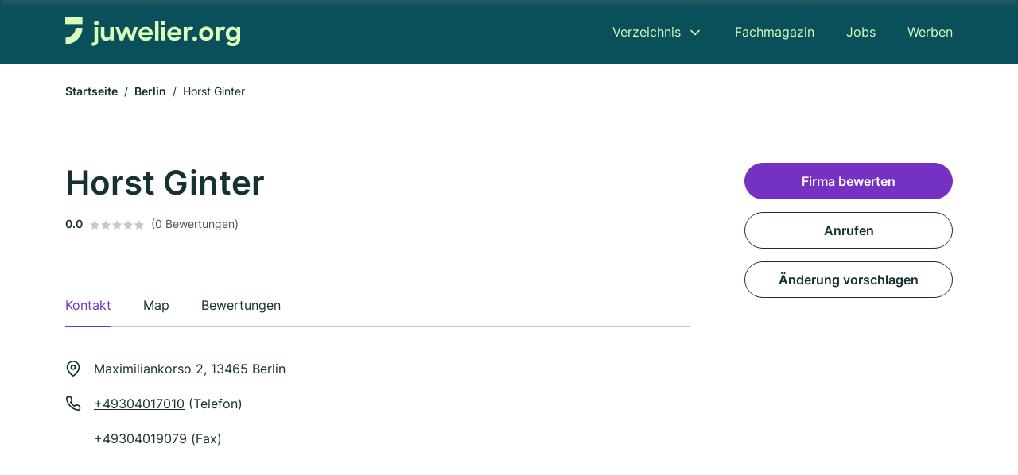

--- FILE ---
content_type: image/svg+xml
request_url: https://cdn.firmenweb.de/assets/masks/img-mask-5.svg
body_size: 411
content:
<svg xmlns="http://www.w3.org/2000/svg" preserveAspectRatio="xMinYMin slice" viewBox="0 0 348 220"><defs><linearGradient id="b" x1=".5" x2=".5" y2="1" gradientUnits="objectBoundingBox"><stop offset="0" stop-color="#ecfdd8"/><stop offset="1" stop-color="#fff" stop-opacity=".396"/></linearGradient><clipPath id="a"><rect width="348" height="220" fill="#153132" rx="12"/></clipPath></defs><g clip-path="url(#a)"><path fill="none" stroke="#8a42de" stroke-linecap="round" stroke-linejoin="round" stroke-width="2" d="M138.564 79.996A189.308 189.308 0 0 1-9.894 199.373l-11.822-78.006a110.448 110.448 0 0 0 86.613-69.65A110.448 110.448 0 0 0 47.135-57.995l60.982-50.059a189.308 189.308 0 0 1 30.445 188.052"/><circle cx="13.5" cy="13.5" r="13.5" fill="url(#b)" transform="translate(27 75)"/><path fill="none" stroke="#8a42de" stroke-linecap="round" stroke-linejoin="round" stroke-width="2" d="m291.411 180.267 18.868-16.401 16.401 18.867-18.868 16.402zm26.805-70.859 9.057-7.873 7.872 9.057-9.056 7.873z"/></g></svg>